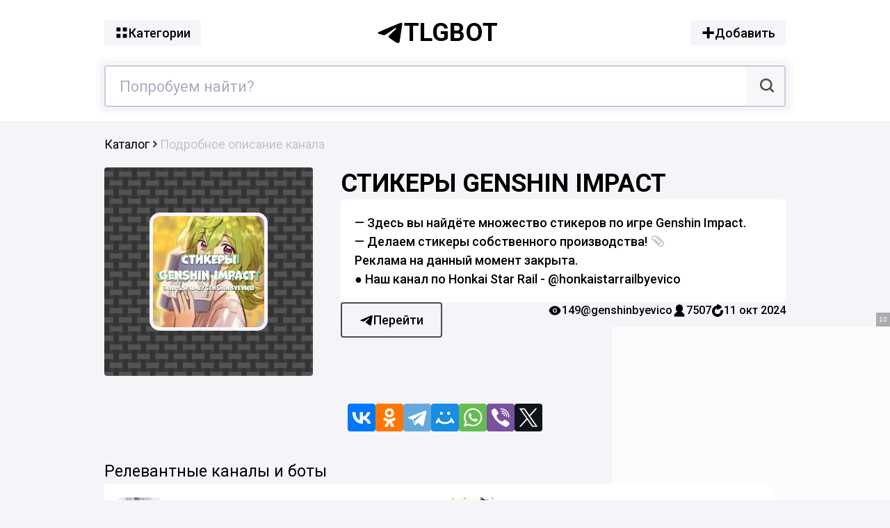

--- FILE ---
content_type: text/html; charset=UTF-8
request_url: https://tlgbot.ru/kanal/5215758-stikery-genshin-impact-genshinbyevico.html
body_size: 8166
content:
<!doctype html><html lang="ru-RU"><head><title>Телеграм канал «Стикеры Genshin Impact» - поиск по каналам и ботам</title><meta name="description" content="Телеграм канал «Стикеры Genshin Impact» — Здесь вы найдёте множество стикеров по игре Genshin Impact.— Делаем стикеры собственного производства&#33; 📎 Реклама на данный момент закрыта.● Наш канал по Honkai Star Rail - @honkaistarrailbyevico. tlgbot.ru каталог - поиск по телеграм каналам и ботам" /><meta name="keywords" content="Стикеры Genshin Impact, каталог, телеграм, telegram, канал, чат, tlgbot"><link rel="canonical" href="https://tlgbot.ru/kanal/5215758-stikery-genshin-impact-genshinbyevico.html" /><meta property="og:locale" content="ru_RU" /><meta property="og:type" content="article" /><meta property="og:title" content="Телеграм канал «Стикеры Genshin Impact» - поиск по каналам и ботам" /><meta property="og:description" content="Телеграм канал «Стикеры Genshin Impact» — Здесь вы найдёте множество стикеров по игре Genshin Impact.— Делаем стикеры собственного производства&#33; 📎 Реклама на данный момент закрыта.● Наш канал по Honkai Star Rail - @honkaistarrailbyevico. tlgbot.ru каталог - поиск по телеграм каналам и ботам" /><meta property="og:url" content="https://tlgbot.ru/kanal/5215758-stikery-genshin-impact-genshinbyevico.html" /><meta property="og:site_name" content="Каталог телеграм - tlgbot.ru" /><meta property="og:image" content="https://cdn.tlgbot.ru/i/ae/e1/aee1e182e01414070f0768ae6fe31df3.jpg"/><meta name="viewport" content="width=device-width, initial-scale=1, maximum-scale=1"/><meta http-equiv="Content-Type" content="text/html; charset=utf-8"/><link rel="apple-touch-icon" sizes="180x180" href="/images/favicon/apple-touch-icon.png"><link rel="icon" type="image/png" sizes="32x32" href="/images/favicon/favicon-32x32.png"><link rel="icon" type="image/png" sizes="16x16" href="/images/favicon/favicon-16x16.png"><link rel="manifest" href="/images/favicon/site.webmanifest"><meta name="format-detection" content="telephone=no"><style>body,h1,html{margin:0;padding:0}.button,body{background:#f5f5f9;display:flex}*{font-family:Roboto,Arial,sans-serif;-webkit-box-sizing:border-box;-moz-box-sizing:border-box;box-sizing:border-box;outline:0}body,html{width:100%;font-weight:400;color:#000;line-height:1.5;font-size:18px;min-width:360px}.button,.card__desc,.card__info{font-weight:500}.logo,h1{font-size:2em}body{flex-direction:column;flex-shrink:0;align-items:center;min-height:100vh}svg{width:20px;height:20px;fill:#000}h1{line-height:1.3em;width:100%}.card__title{text-transform:uppercase}.mainpage h1{margin-top:20px}h2,h3{margin:0}h3{margin-top:20px}p{margin:10px 0 0}a{color:#000;text-decoration:none}.button{padding:5px 15px;gap:5px;align-items:center}.logo,.mitem__title{font-weight:700}.container{width:980px;margin:0 auto}.header{background:#fff;width:100%;padding:20px 0}.header .container{display:flex;align-items:center;justify-content:space-between;flex-wrap:wrap}.logo{width:200px;display:flex;gap:15px;align-items:center;text-transform:uppercase}.footer__desc span,.footer__logo,.mitem__title,.more h2,.nav,.search input{font-size:1.2em}.logo svg{width:40px;height:40px}.search{margin-top:20px;display:flex;height:60px;width:100%;border:2px solid #cbcbd9}.search input{padding:10px 20px;flex:1;border:0}.search button{background:#f7f7fa;height:100%;border:0;padding:0 15px 0 20px}.twemoji{width:1em;height:1em;margin:0 .05em 0 .1em;vertical-align:-.1em}.filter{display:flex;gap:20px;width:100%;margin-top:20px}.filter>div{width:50%;display:flex;align-items:center;gap:10px;background:#f7f7fa;border-radius:4px;padding:10px 20px;cursor:pointer;border:1px solid #cbcbd9}.filter svg{background:#000;padding:5px;width:25px;height:25px;border-radius:4px;fill:#fff}.filter>div.filter__noactive{background:#fff}.filter>div.filter__noactive svg{background:#fff;border:1px solid #000}.adult,.bmenu,.cntr img{border-radius:4px}.more{margin:40px 0;width:100%;flex:1}.more .container{display:flex;flex-wrap:wrap;gap:10px}.mitem,.mitem__info{gap:20px;display:flex}.more h2{text-transform:uppercase}.mitem{background:#fff;flex:1 1 50%;padding:20px;max-width:calc(50% - 10px);position:relative}.adult,.mitem a:before{position:absolute;top:0;left:0}.mitem a:before{content:"";width:100%;height:100%;z-index:3}.mitem__logo{width:60px;height:60px;flex:0 0 60px}.mitem__logo img{max-width:100%;max-height:100%}.mitem__content{display:flex;flex-wrap:wrap;align-content:space-around;overflow:hidden}.bmenu,.mitems .mitem__content{align-content:flex-start}.mitem__info{flex:0 0 100%;opacity:.5}.footer__links a,.mitem__info>*{display:flex;align-items:center;gap:5px}.mitem__desc{overflow:hidden;-webkit-line-clamp:2;display:-webkit-box;-webkit-box-orient:vertical;word-wrap:break-word}.adult{display:flex;right:0;bottom:0;z-index:4;background:0 0;justify-content:center;align-items:center}.adult__desc{background:#fff;color:#373751;border:2px solid #5f5f76}.adult__blur{filter:blur(5px)}.vs{overflow-x:auto;scroll-snap-type:x mandatory;white-space:nowrap}.footer{width:100%;background:#ececf2;padding-top:20px}.footer .container{display:flex;flex-wrap:wrap;align-items:center}.footer__logo{display:flex;gap:10px;flex:0 0 140px;align-items:flex-start}.footer__desc svg{position:relative;top:2px;margin-right:5px}.footer__links,.nav{margin:20px 0;display:flex}.footer__desc span{text-transform:uppercase}.footer__logo svg{width:30px;height:30px}.footer__links{flex:0 0 100%;flex-wrap:wrap}.footer__links a{text-decoration:underline}.footer__links>div{flex:1 1 33%;display:flex;flex-direction:column}.footer__links svg{width:15px;height:15px}.nav{gap:10px;line-height:1;flex:0 0 100%;flex-wrap:wrap;max-width:100%}.nav>a,.nav>span{background:#000;padding:7px 15px;color:#fff}.nav>span{opacity:.4}.mitems{margin-top:0;flex:1}.mitems .mitem{padding:15px}.mitems .mitem__logo{width:120px;height:120px;flex:0 0 120px}.breadcrumbs{padding:20px 0;width:100%}.breadcrumbs svg{width:15px;height:15px}.breadcrumbs .container{display:flex;gap:10px}.breadcrumbs .container>div{display:flex;gap:3px;align-items:center}.card__noact{position:absolute;top:0;left:0;right:0;bottom:0;background:#000;color:#fff;display:flex;align-items:center;justify-content:center;z-index:2;opacity:.8;text-align:center}.more__title{flex:0 0 100%;font-size:1.3em;max-width:100%}.card{width:100%}.card .container{display:flex;justify-content:space-between;position:relative}.card__logo{position:sticky;top:10px;display:flex;align-items:center;justify-content:center;width:300px;height:300px;background:#dddde6}.card__logo img{width:160px;height:160px}.card__content{width:640px;display:flex;flex-direction:column;gap:20px}.card__desc{background:#fff;padding:20px}.card__desc a{border-bottom:1px solid #000}.card__active{display:flex;flex-wrap:wrap;column-gap:40px;row-gap:20px;justify-content:space-between;align-items:flex-start}.card__info{display:flex;gap:20px;font-size:.9em}.card__info>*{display:flex;gap:5px;align-items:center}.card__link a{border:2px solid #4b4b4b;padding:10px 25px;gap:10px}.cntr,.text{padding:20px}.cntr,.share{display:flex;gap:20px}.share{margin-top:40px}.share svg{width:40px;height:40px}.cntr,.stati h3,.text{width:100%}.share__button{display:flex;background:#000}.bmenu,.cntr,.text{background:#fff}.text{margin-bottom:40px}.stati .container .mitem{flex:1 1 100%;max-width:100%}.stati .container .mitem h2,.stati .container .mitem h3{line-height:25px;text-transform:none;margin-bottom:10px}.cntr{font-size:.9em;color:#4b4b4b}.cntr img{max-width:100%;display:block;margin:0 auto 10px;max-height:150px;object-fit:contain;flex:0 0 150px}.content h1,.stati h1{margin-bottom:20px}.stati h2,.stati h3{margin-top:20px;flex:0 0 100%}.stati .mitem__content h2{margin-top:0}.stati p{flex:0 0 100%}.bmenus{display:flex;gap:15px;flex-wrap:wrap}.bmenu{flex:1 1 300px;display:flex;gap:5px;flex-wrap:wrap;padding:15px}.bmenu h2{flex:0 0 100%;margin:0 0 10px}.bmenu a{flex:1 0 300px}.main{padding-bottom:40px;flex:1}.main h1{margin-bottom:20px}@media only screen and (max-width:1140px){.container{width:900px}.card__content{width:560px}}@media only screen and (max-width:1024px){.container{width:800px}.card__content{width:520px}.card__logo{width:240px;height:240px}.footer__links>div:first-child{flex:1 1 20%}h1{font-size:1.7em}}@media only screen and (max-width:900px){.logo,h1{font-size:1.5em}.container{width:640px}.logo{width:150px}.logo svg{width:30px;height:30px}.card__content,.card__logo,.mitem{width:100%}.footer__links>div{flex:1 1 100%}.footer__links{gap:10px}.card .container{flex-direction:column;gap:30px}.card__logo{height:200px;position:relative;top:0}.mitem{max-width:100%}}@media only screen and (max-width:680px){.add__cats,.add__name,.container{width:100%}.container{padding:0 15px}}@media only screen and (max-width:500px){.share{gap:10px}.share svg{width:35px;height:35px}.bmenu,.card__desc,.card__logo,.mitem{left:-15px;width:calc(100% + 30px)}.header .button span{display:none}.card__active>*{flex:0 0 100%}.card__link{flex:1 1 auto;order:1}.card__link a{justify-content:center}.card__desc{position:relative;padding:15px}.bmenu,.card__logo{border-radius:0;position:relative}.mitem{gap:15px;max-width:calc(100% + 30px);padding:15px}.bmenu{flex:0 0 calc(100% + 30px)}.more .container{flex-direction:column}}</style><style>html, body{margin:0;padding:0;}</style></head><body><div class="header"><div class="container"><a href="/cats" class="button"><svg><use href="/ico.svg?2#i_menu"></use></svg><span>Категории</span></a><a href="/" class="logo"><svg><use href="/ico.svg?2#i_logo"></use></svg>tlgbot</a><a href="/add" class="button"><svg><use href="/ico.svg?2#i_plus"></use></svg><span>Добавить</span></a><form action="/search" method="get" class="search"><input type="text" name="query" autocomplete="off" placeholder="Попробуем найти?" value=""><button type="submit" title="Поиск по каталогу"><svg><use href="/ico.svg?2#i_search"></use></svg></button><input type="hidden" name="filter" id="filter" disabled></form></div></div><div class="breadcrumbs" itemscope="" itemtype="http://schema.org/BreadcrumbList"><div class="container vs"><div itemprop="itemListElement" itemscope="" itemtype="http://schema.org/ListItem"><a itemprop="item" title="Телеграм каталог tlgbot.ru" href="/"><span itemprop="name">Каталог</span></a><meta itemprop="position" content="1"><svg><use href="/ico.svg?2#i_bred"></use></svg></div><div style="opacity:.2;">Подробное описание канала</div></div></div><div class="card"><div class="container"><div class="card__logo" itemprop="image" itemscope="" itemtype="https://schema.org/ImageObject"><img srcset="https://cdn.tlgbot.ru/i/ae/e1/80/aee1e182e01414070f0768ae6fe31df3.jpg 80w,https://cdn.tlgbot.ru/i/ae/e1/160/aee1e182e01414070f0768ae6fe31df3.jpg 160w,https://cdn.tlgbot.ru/i/ae/e1/aee1e182e01414070f0768ae6fe31df3.jpg 320w" sizes="160px"itemprop="contentUrl" decoding="async" loading="lazy" src="https://cdn.tlgbot.ru/i/ae/e1/aee1e182e01414070f0768ae6fe31df3.jpg" alt="Логотип genshinbyevico"/><meta itemprop="width" content="320"><meta itemprop="height" content="320"></div><div class="card__content" title="Стикеры Genshin Impact"><h1 class="card__title"><a href="tg://resolve?domain=genshinbyevico" target="_blank" rel="nofollow" onclick="ym(56691619,'reachGoal','gotitle'); return true;">Стикеры Genshin Impact</a></h1><div class="card__desc" title="&mdash; Здесь вы найдёте множество стикеров по игре Genshin Impact. &mdash; Делаем стикеры собственного производства&amp;#33; 📎Реклама на данный момент закрыта. ● Наш канал по Honkai Star Rail - @honkaistarrailbyevico">— Здесь вы найдёте множество стикеров по игре Genshin Impact. <br>— Делаем стикеры собственного производства&#33; 📎<br>Реклама на данный момент закрыта. <br>● Наш канал по Honkai Star Rail - @honkaistarrailbyevico</div><div class="card__active"><div class="card__link"><a rel="nofollow" onclick="ym(56691619,'reachGoal','go'); return true;" href="https://t.me/genshinbyevico" target="_blank" class="button" title="Переход в Telegram"><svg><use href="/ico.svg?2#i_logo"></use></svg> Перейти</a></div><div class="card__info"><div class="card__view"><svg><use href="/ico.svg?2#i_eye"></use></svg> 149</div><div class="card__url"><a href="https://t.me/genshinbyevico" target="_blank" rel="nofollow" onclick="ym(56691619,'reachGoal','golink'); return true;">@genshinbyevico</a></div><div class="card__subs"><svg><use href="/ico.svg?2#i_user"></use></svg> 7507</div><div class="card__reload"><svg><use href="/ico.svg?2#i_reload"></use></svg> 11 окт 2024</div></div></div></div></div></div><div class="share"><div class="share__button vk" data-share="vk"><svg title="Поделиться Вконтакте"><use href="/soc.svg#i_vkontakte"></use></svg></div><div class="share__button ok" data-share="ok"><svg title="Поделиться в Одноклассниках"><use href="/soc.svg#i_odnoklassniki"></use></svg></div><div class="share__button tg" data-share="tg"><svg title="Поделиться в Телеграм"><use href="/soc.svg#i_telega"></use></svg></div><div class="share__button ml" data-share="ml"><svg title="Поделиться в @Мой мир"><use href="/soc.svg#i_mailru"></use></svg></div><div class="share__button wa" data-share="wa"><svg title="Поделиться в WhatsApp"><use href="/soc.svg#i_whatsapp"></use></svg></div><div class="share__button vb" data-share="vb"><svg title="Поделиться в Viber"><use href="/soc.svg#i_viber"></use></svg></div><div class="share__button tw" data-share="tw"><svg title="Поделиться в Tw"><use href="/soc.svg#i_tw"></use></svg></div></div><div class="more"><div class="container"><div class="more__title">Релевантные каналы и боты</div><div class="mitem" title="Автор арту на автарці: to_e (twitter)Бот для фото: @genshin_impact_gallery_botЧат: @genshin_impact_gallery_chatTikTok: tiktok.com/@genshin.gallery_uaАдмінка: @karanoshojo (рекламу/вп не роблю&amp;#33;&amp;#33;&amp;#33;)"><div class="mitem__logo" itemprop="image" itemscope="" itemtype="https://schema.org/ImageObject"><img srcset="https://cdn.tlgbot.ru/i/75/27/80/75277be763de59bdb0af2add7e32b595.jpg 80w,https://cdn.tlgbot.ru/i/75/27/160/75277be763de59bdb0af2add7e32b595.jpg 160w,https://cdn.tlgbot.ru/i/75/27/75277be763de59bdb0af2add7e32b595.jpg 320w" sizes="160px"itemprop="contentUrl" decoding="async" loading="lazy" src="https://cdn.tlgbot.ru/i/75/27/75277be763de59bdb0af2add7e32b595.jpg" alt="Логотип канала genshin_impact_gallery"/><meta itemprop="width" content="320"><meta itemprop="height" content="320"></div><div class="mitem__content"><h2 class="vs"><a href="/kanal/3638075-genshin-impact-gallery-.html">Genshin Impact Gallery 🇺🇦</a></h2><div class="mitem__info vs"><div class="card__subs"><svg><use href="/ico.svg?2#i_user"></use></svg> 645</div><div class="card__url">@genshin_impact_gallery</div></div></div></div><div class="mitem" title="Официальный русскоязычный канал Genshin Impact.Проголосовать за канал: https://t.me/genshin_impact_ru_off?boostОф. сайт: https://hoyo.link/cUfgFCALПравила: https://hoyo.link/2IFeFBALНаписать нам: https://t.me/GenshinImpactRUBot"><div class="mitem__logo" itemprop="image" itemscope="" itemtype="https://schema.org/ImageObject"><img srcset="https://cdn.tlgbot.ru/i/ba/15/80/ba15e341571a64f38818c54092450f55.jpg 80w,https://cdn.tlgbot.ru/i/ba/15/160/ba15e341571a64f38818c54092450f55.jpg 160w,https://cdn.tlgbot.ru/i/ba/15/ba15e341571a64f38818c54092450f55.jpg 320w" sizes="160px"itemprop="contentUrl" decoding="async" loading="lazy" src="https://cdn.tlgbot.ru/i/ba/15/ba15e341571a64f38818c54092450f55.jpg" alt="Логотип канала genshin_impact_ru_off"/><meta itemprop="width" content="320"><meta itemprop="height" content="320"></div><div class="mitem__content"><h2 class="vs"><a href="/kanal/2662-genshin-impact-ru.html">Genshin Impact RU</a></h2><div class="mitem__info vs"><div class="card__subs"><svg><use href="/ico.svg?2#i_user"></use></svg> 400326</div><div class="card__url">@genshin_impact_ru_off</div></div></div></div><div class="mitem" title="ПО ПОВОДУ ПОКУПКИ ПИСАТЬ СЮДА: @genshin_impact_seler"><div class="mitem__logo" itemprop="image" itemscope="" itemtype="https://schema.org/ImageObject"><img srcset="https://cdn.tlgbot.ru/i/a5/f2/80/a5f2cdfef88180d41f0919b64d46a90e.jpg 80w,https://cdn.tlgbot.ru/i/a5/f2/160/a5f2cdfef88180d41f0919b64d46a90e.jpg 160w,https://cdn.tlgbot.ru/i/a5/f2/a5f2cdfef88180d41f0919b64d46a90e.jpg 320w" sizes="160px"itemprop="contentUrl" decoding="async" loading="lazy" src="https://cdn.tlgbot.ru/i/a5/f2/a5f2cdfef88180d41f0919b64d46a90e.jpg" alt="Логотип канала genshin_impact_sh0p"/><meta itemprop="width" content="320"><meta itemprop="height" content="320"></div><div class="mitem__content"><h2 class="vs"><a href="/kanal/4045198-genshin_impactsh0p.html">genshin_impact.sh0p</a></h2><div class="mitem__info vs"><div class="card__subs"><svg><use href="/ico.svg?2#i_user"></use></svg> 11</div><div class="card__url">@genshin_impact_sh0p</div></div></div></div><div class="mitem" title="Genshin Impact WebtoonMain Channel - @Manga_ComplexAffiliated By - @TeamWarlords"><div class="mitem__logo" itemprop="image" itemscope="" itemtype="https://schema.org/ImageObject"><img srcset="https://cdn.tlgbot.ru/i/66/c8/80/66c80782f2a406e493c8d99d1eb21bec.jpg 80w,https://cdn.tlgbot.ru/i/66/c8/160/66c80782f2a406e493c8d99d1eb21bec.jpg 160w,https://cdn.tlgbot.ru/i/66/c8/66c80782f2a406e493c8d99d1eb21bec.jpg 320w" sizes="160px"itemprop="contentUrl" decoding="async" loading="lazy" src="https://cdn.tlgbot.ru/i/66/c8/66c80782f2a406e493c8d99d1eb21bec.jpg" alt="Логотип канала manga_genshin_impact"/><meta itemprop="width" content="320"><meta itemprop="height" content="320"></div><div class="mitem__content"><h2 class="vs"><a href="/kanal/4695479--manga_genshin_impact.html">Genshin Impact Manga : Genshin Impact Webtoon</a></h2><div class="mitem__info vs"><div class="card__subs"><svg><use href="/ico.svg?2#i_user"></use></svg> 489</div><div class="card__url">@manga_genshin_impact</div></div></div></div><div class="mitem" title="✨ Канал с самыми топовыми эдитами по Genshin Impact&amp;#33; ☘️🍒 По рекламе - @almazz_edit🏞️ Предложка эдита - @offer_genshin_edits🗣️ Разбан/жалоба - @serophito📈 Менеджер - @Raskolboss"><div class="mitem__logo" itemprop="image" itemscope="" itemtype="https://schema.org/ImageObject"><img srcset="https://cdn.tlgbot.ru/i/66/1a/80/661a4be31466a960b11d660a061716ee.jpg 80w,https://cdn.tlgbot.ru/i/66/1a/160/661a4be31466a960b11d660a061716ee.jpg 160w,https://cdn.tlgbot.ru/i/66/1a/661a4be31466a960b11d660a061716ee.jpg 320w" sizes="160px"itemprop="contentUrl" decoding="async" loading="lazy" src="https://cdn.tlgbot.ru/i/66/1a/661a4be31466a960b11d660a061716ee.jpg" alt="Логотип канала genshin_impact_edit_tg"/><meta itemprop="width" content="320"><meta itemprop="height" content="320"></div><div class="mitem__content"><h2 class="vs"><a href="/kanal/6722457-genshin-impact-edits.html">Genshin Impact Edits</a></h2><div class="mitem__info vs"><div class="card__subs"><svg><use href="/ico.svg?2#i_user"></use></svg> 12208</div><div class="card__url">@genshin_impact_edit_tg</div></div></div></div><div class="mitem" title="Перевод и авторское оформление утечек Genshin Impact.Админ / вопросы рекламы: @jjj_veccРеклама - @pu1merРеклама - @Spiral_YuriПригласить друга - https://t.me/+UDyRwa5knZNkZGZi"><div class="mitem__logo" itemprop="image" itemscope="" itemtype="https://schema.org/ImageObject"><img srcset="https://cdn.tlgbot.ru/i/1a/a3/80/1aa3d3821f9edaa3ae2b04f1a3733c5f.jpg 80w,https://cdn.tlgbot.ru/i/1a/a3/160/1aa3d3821f9edaa3ae2b04f1a3733c5f.jpg 160w,https://cdn.tlgbot.ru/i/1a/a3/1aa3d3821f9edaa3ae2b04f1a3733c5f.jpg 320w" sizes="160px"itemprop="contentUrl" decoding="async" loading="lazy" src="https://cdn.tlgbot.ru/i/1a/a3/1aa3d3821f9edaa3ae2b04f1a3733c5f.jpg" alt="Логотип канала slivu_genshin_impact"/><meta itemprop="width" content="320"><meta itemprop="height" content="320"></div><div class="mitem__content"><h2 class="vs"><a href="/kanal/76204-biblioteka-lizy-slivy-genshin-impact.html">Библиотека Лизы 📚Сливы Genshin Impact</a></h2><div class="mitem__info vs"><div class="card__subs"><svg><use href="/ico.svg?2#i_user"></use></svg> 147850</div><div class="card__url">@slivu_genshin_impact</div></div></div></div><div class="mitem" title="Самый милый канал по Genshin Impact@nvrrest - купить рекламу со скидкой Реклама: @Social_Energy График и прайс: tg.seads.me"><div class="mitem__logo" itemprop="image" itemscope="" itemtype="https://schema.org/ImageObject"><img srcset="https://cdn.tlgbot.ru/i/7f/9d/80/7f9da4e844c80dd36df557a501bcc771.jpg 80w,https://cdn.tlgbot.ru/i/7f/9d/160/7f9da4e844c80dd36df557a501bcc771.jpg 160w,https://cdn.tlgbot.ru/i/7f/9d/7f9da4e844c80dd36df557a501bcc771.jpg 320w" sizes="160px"itemprop="contentUrl" decoding="async" loading="lazy" src="https://cdn.tlgbot.ru/i/7f/9d/7f9da4e844c80dd36df557a501bcc771.jpg" alt="Логотип канала genshin_impact_shipper"/><meta itemprop="width" content="320"><meta itemprop="height" content="320"></div><div class="mitem__content"><h2 class="vs"><a href="/kanal/420604-peyringi-genshin-impact.html">Пейринги | Genshin impact | Яой</a></h2><div class="mitem__info vs"><div class="card__subs"><svg><use href="/ico.svg?2#i_user"></use></svg> 41225</div><div class="card__url">@genshin_impact_shipper</div></div></div></div><div class="mitem" title="ПОДПИСЫВАЙСЯ&amp;#33; 🔥 Тут самые крутые Конкурсы на Геншин Импакт&amp;#33;Ежедневно мы разыгрываем Аккаунты Genshin Impact."><div class="mitem__logo" itemprop="image" itemscope="" itemtype="https://schema.org/ImageObject"><img srcset="https://cdn.tlgbot.ru/i/4a/6f/80/4a6f0eb15c73218a1dec6d7dd4330bff.jpg 80w,https://cdn.tlgbot.ru/i/4a/6f/160/4a6f0eb15c73218a1dec6d7dd4330bff.jpg 160w,https://cdn.tlgbot.ru/i/4a/6f/4a6f0eb15c73218a1dec6d7dd4330bff.jpg 320w" sizes="160px"itemprop="contentUrl" decoding="async" loading="lazy" src="https://cdn.tlgbot.ru/i/4a/6f/4a6f0eb15c73218a1dec6d7dd4330bff.jpg" alt="Логотип канала genshin_impact_sale"/><meta itemprop="width" content="320"><meta itemprop="height" content="320"></div><div class="mitem__content"><h2 class="vs"><a href="/kanal/584927-genshinsale-akkaunty-genshin-impact.html">KAZUHA.STORE - РОЗЫГРЫШИ И КОНКУРСЫ GENSHIN IMPACT</a></h2><div class="mitem__info vs"><div class="card__subs"><svg><use href="/ico.svg?2#i_user"></use></svg> 3571</div><div class="card__url">@genshin_impact_sale</div></div></div></div><div class="mitem" title="Genshin Impact сливы, баги, промокоды, мемы и новости по игреСвязь: @crsosite"><div class="mitem__logo" itemprop="image" itemscope="" itemtype="https://schema.org/ImageObject"><img srcset="https://cdn.tlgbot.ru/i/4c/b8/80/4cb83dc1a5a74f1763d16e5ab3e2a9bd.jpg 80w,https://cdn.tlgbot.ru/i/4c/b8/160/4cb83dc1a5a74f1763d16e5ab3e2a9bd.jpg 160w,https://cdn.tlgbot.ru/i/4c/b8/4cb83dc1a5a74f1763d16e5ab3e2a9bd.jpg 320w" sizes="160px"itemprop="contentUrl" decoding="async" loading="lazy" src="https://cdn.tlgbot.ru/i/4c/b8/4cb83dc1a5a74f1763d16e5ab3e2a9bd.jpg" alt="Логотип канала genshin_impact_telegram"/><meta itemprop="width" content="320"><meta itemprop="height" content="320"></div><div class="mitem__content"><h2 class="vs"><a href="/kanal/668099-genshin-impact-novosti-obnovleniya-memy-slivy.html">Genshin Impact | Новости | Обновления | Мемы | Сливы</a></h2><div class="mitem__info vs"><div class="card__subs"><svg><use href="/ico.svg?2#i_user"></use></svg> 919</div><div class="card__url">@genshin_impact_telegram</div></div></div></div><div class="mitem" title="This channel is an archive of artworks on the game Genshin Impact. All art rights belong to the creators. We do not use it for commercial.By @KeiristGroup [ @weempire @Kawaii_otokonoko] project Адмін в Геншин з 16.01.21: 71357068715.03.2021"><div class="mitem__logo" itemprop="image" itemscope="" itemtype="https://schema.org/ImageObject"><img srcset="https://cdn.tlgbot.ru/i/f6/77/80/f6773e11f4aae894e74f7643578fc32b.jpg 80w,https://cdn.tlgbot.ru/i/f6/77/160/f6773e11f4aae894e74f7643578fc32b.jpg 160w,https://cdn.tlgbot.ru/i/f6/77/f6773e11f4aae894e74f7643578fc32b.jpg 320w" sizes="160px"itemprop="contentUrl" decoding="async" loading="lazy" src="https://cdn.tlgbot.ru/i/f6/77/f6773e11f4aae894e74f7643578fc32b.jpg" alt="Логотип канала genshin_impact_keiristgroup"/><meta itemprop="width" content="320"><meta itemprop="height" content="320"></div><div class="mitem__content"><h2 class="vs"><a href="/kanal/3942884-genshin-impact-arts-ukrt.html">Genshin Impact Arts ☄️☄️☄️ | #УкрТґ</a></h2><div class="mitem__info vs"><div class="card__subs"><svg><use href="/ico.svg?2#i_user"></use></svg> 1350</div><div class="card__url">@genshin_impact_keiristgroup</div></div></div></div><div class="mitem" title="Эдиты по Genshin Impact(Эдиты не мои)Обратная связь &ndash; @xpzpxli_bot"><div class="mitem__logo" itemprop="image" itemscope="" itemtype="https://schema.org/ImageObject"><img srcset="https://cdn.tlgbot.ru/i/39/fb/80/39fbc1b90b4075dc7f7ac3121153e898.jpg 80w,https://cdn.tlgbot.ru/i/39/fb/160/39fbc1b90b4075dc7f7ac3121153e898.jpg 160w,https://cdn.tlgbot.ru/i/39/fb/39fbc1b90b4075dc7f7ac3121153e898.jpg 320w" sizes="160px"itemprop="contentUrl" decoding="async" loading="lazy" src="https://cdn.tlgbot.ru/i/39/fb/39fbc1b90b4075dc7f7ac3121153e898.jpg" alt="Логотип канала genshin_impact_edits"/><meta itemprop="width" content="320"><meta itemprop="height" content="320"></div><div class="mitem__content"><h2 class="vs"><a href="/kanal/3946754-genshin-impact-edits.html">Genshin Impact Edits</a></h2><div class="mitem__info vs"><div class="card__subs"><svg><use href="/ico.svg?2#i_user"></use></svg> 1894</div><div class="card__url">@genshin_impact_edits</div></div></div></div><div class="mitem" title="Продажа аккаунтов Genshin Impact Главный администратор: @Fabulous_workЕсли кто-то представляется нами, напишите владельцу телеграм канала для подтверждения данного факта."><div class="mitem__logo" itemprop="image" itemscope="" itemtype="https://schema.org/ImageObject"><img srcset="https://cdn.tlgbot.ru/i/b0/22/80/b022c9657f41b477acbcb99b2d222528.jpg 80w,https://cdn.tlgbot.ru/i/b0/22/160/b022c9657f41b477acbcb99b2d222528.jpg 160w,https://cdn.tlgbot.ru/i/b0/22/b022c9657f41b477acbcb99b2d222528.jpg 320w" sizes="160px"itemprop="contentUrl" decoding="async" loading="lazy" src="https://cdn.tlgbot.ru/i/b0/22/b022c9657f41b477acbcb99b2d222528.jpg" alt="Логотип канала genshin_impact_sel"/><meta itemprop="width" content="320"><meta itemprop="height" content="320"></div><div class="mitem__content"><h2 class="vs"><a href="/kanal/5033509--genshin_impact_sel.html">GENSHIN IMPACT | ОТЗЫВЫ</a></h2><div class="mitem__info vs"><div class="card__subs"><svg><use href="/ico.svg?2#i_user"></use></svg> 1279</div><div class="card__url">@genshin_impact_sel</div></div></div></div></div></div><div class="footer"><div class="container"><div class="footer__desc"><span><svg><use href="/ico.svg?2#i_logo"></use></svg> tlgbot.ru &copy; 2026</span> — неофициальный каталог телеграм каналов и ботов, некоммерческий проект.</div><div class="footer__links"><div><a href="/add"><svg><use href="/ico.svg?2#i_plus"></use></svg>Добавить</a><a href="/cats"><svg><use href="/ico.svg?2#i_menu"></use></svg>Категории</a><a href="/blog"><svg><use href="/ico.svg?2#i_art"></use></svg>Статьи</a></div><div><a href="https://t.me/tlgbotru"><svg><use href="/ico.svg?2#i_logo"></use></svg>Мы в телеграмме</a><a href="/about"><svg><use href="/ico.svg?2#i_user"></use></svg>О нас</a><a href="/zhaloba"><svg><use href="/ico.svg?2#i_imp"></use></svg>Жалоба</a></div><div><a href="https://t.me/afbmy_bot" rel="nofollow" target="_blank">Обратная связь</a><a href="/rules">Пользовательское соглашение</a><a href="/conf">Политика конфиденциальности</a></div></div></div></div><link rel="stylesheet" type="text/css" href="/css/style.min.css?13" defer/><link href="https://fonts.googleapis.com/css2?family=Roboto:wght@400;500;700&display=swap" rel="stylesheet" defer><script async src="https://statika.mpsuadv.ru/scripts/10789.js"></script><div id="mp_custom_14705"></div> <script>window.mpsuStart = window.mpsuStart || [], window.mpsuStart.push(14705);</script><script async src="https://cdn.jsdelivr.net/npm/twemoji@latest/dist/twemoji.min.js" crossorigin="anonymous" onload="twemoji.parse(document.body, {base: 'https://cdn.jsdelivr.net/gh/twitter/twemoji@14.0.2/assets/', className:'twemoji',folder:'svg',ext:'.svg'});"></script><script src="/js/js.min.js?13"></script><!--LiveInternet counter--><a rel="nofollow" style="position:absolute;left:-9999px;" href="https://www.liveinternet.ru/click;tlgbot"target="_blank"><img id="licntA7D5" width="88" height="31" style="border:0" title="LiveInternet: показано число просмотров за 24 часа, посетителей за 24 часа и за сегодня"src="[data-uri]"alt=""/></a><script>(function(d,s){d.getElementById("licntA7D5").src="https://counter.yadro.ru/hit;tlgbot?t14.6;r"+escape(d.referrer)+((typeof(s)=="undefined")?"":";s"+s.width+"*"+s.height+"*"+(s.colorDepth?s.colorDepth:s.pixelDepth))+";u"+escape(d.URL)+";h"+escape(d.title.substring(0,150))+";"+Math.random()})(document,screen)</script><!--/LiveInternet--><!-- Yandex.Metrika counter --> <script type="text/javascript" > (function(m,e,t,r,i,k,a){m[i]=m[i]||function(){(m[i].a=m[i].a||[]).push(arguments)}; m[i].l=1*new Date(); for (var j = 0; j < document.scripts.length; j++) {if (document.scripts[j].src === r) { return; }} k=e.createElement(t),a=e.getElementsByTagName(t)[0],k.async=1,k.src=r,a.parentNode.insertBefore(k,a)}) (window, document, "script", "https://mc.yandex.ru/metrika/tag.js", "ym"); ym(56691619, "init", { clickmap:true, trackLinks:true, accurateTrackBounce:true, webvisor:true }); </script> <noscript><div><img src="https://mc.yandex.ru/watch/56691619" style="position:absolute; left:-9999px;" alt="" /></div></noscript> <!-- /Yandex.Metrika counter --></body></html>

--- FILE ---
content_type: application/javascript
request_url: https://statika.mpsuadv.ru/scripts/10789/10789_12.js
body_size: 8696
content:
"use strict";(self.webpackChunkplayer=self.webpackChunkplayer||[]).push([[12],{12:(e,t,a)=>{a.r(t),a.d(t,{default:()=>i});const i={siteId:10789,tag:"reco",ab_test:{percent:0,html:""},loading:{phone:{type:"default",after_widget:null},tablet:{type:"default",after_widget:null},desktop:{type:"default",after_widget:null}},positions:{phone:{type:"fixed",verticalAlign:"bottom",horizontalAlign:"right"},tablet:{type:"fixed",verticalAlign:"bottom",horizontalAlign:"right"},desktop:{type:"fixed",verticalAlign:"bottom",horizontalAlign:"right"}},watermark:{phone:{enable:!1,transparent_background:!1},tablet:{enable:!1,transparent_background:!1},desktop:{enable:!1,transparent_background:!1}},content:{type:null,devices:null,laps:null,slides:null,blocks:null},close:{phone:{ttc:7,size:20,enable:!0,position:"outside_upper_left",reloadAfterClose:25},tablet:{ttc:10,size:20,enable:!0,position:"outside_upper_right",reloadAfterClose:20},desktop:{ttc:10,size:20,enable:!0,position:"outside_upper_right",reloadAfterClose:20}},sizes:{phone:{width:"100%",height:null,minwidth:"320px",minheight:null,maxwidth:null,maxheight:"30%"},tablet:{width:"400px",height:"250px",minwidth:null,minheight:null,maxwidth:null,maxheight:null},desktop:{width:"400px",height:"250px",minwidth:null,minheight:null,maxwidth:null,maxheight:null}},render:{desktop:{type:"fixed",closeline:0,closesize:20,watermark:"N",closeenable:"Y",closeposition:"outside_upper_right",verticalAlign:"bottom",width_measure:"px",height_measure:"px",horizontalAlign:"right",maxwidth_measure:"px",minwidth_measure:"px",maxheight_measure:"px",minheight_measure:"px",paddingtop_measure:"px",paddingleft_measure:"px",paddingright_measure:"px",paddingbottom_measure:"px",closemargintop_measure:"px",transparent_background:"N",closemarginleft_measure:"px",closemarginright_measure:"px",closemarginbottom_measure:"px",borderradiustopleft_measure:"px",borderradiustopright_measure:"px",closemargintop:null,borderradiustopleft:0,borderradiustopright:0,borderradiusbottomleft:0,borderradiusbottomright:0,borderradiusbottomleft_measure:"px",borderradiusbottomright_measure:"px",closetta:0,closettc:10,fixed:"fixed",fixed_horisontal:"right",fixed_vertical:"bottom",height:250,maxheight:null,maxwidth:null,minheight:null,minwidth:null,paddingbottom:null,paddingleft:null,paddingright:null,paddingtop:null,reloadAfterClose:20,width:400},phone:{type:"fixed",closeline:0,closesize:20,watermark:"N",closeenable:"Y",closeposition:"outside_upper_left",verticalAlign:"bottom",width_measure:"%",height_measure:"px",horizontalAlign:"right",maxwidth_measure:"px",minwidth_measure:"px",maxheight_measure:"%",minheight_measure:"px",paddingtop_measure:"px",paddingleft_measure:"px",paddingright_measure:"px",paddingbottom_measure:"px",closemargintop_measure:"px",transparent_background:"N",closemarginleft_measure:"px",closemarginright_measure:"px",closemarginbottom_measure:"px",borderradiustopleft_measure:"px",borderradiustopright_measure:"px",closemargintop:null,borderradiustopleft:0,borderradiustopright:0,borderradiusbottomleft:0,borderradiusbottomright:0,borderradiusbottomleft_measure:"px",borderradiusbottomright_measure:"px",closetta:0,closettc:7,fixed:"fixed",fixed_horisontal:"left",fixed_vertical:"bottom",height:null,maxheight:30,maxwidth:null,minheight:null,minwidth:320,paddingbottom:null,paddingleft:null,paddingright:null,paddingtop:null,reloadAfterClose:25,width:100},tablet:{type:"fixed",closeline:0,closesize:20,watermark:"N",closeenable:"Y",closeposition:"outside_upper_right",verticalAlign:"bottom",width_measure:"px",height_measure:"px",horizontalAlign:"right",maxwidth_measure:"px",minwidth_measure:"px",maxheight_measure:"px",minheight_measure:"px",paddingtop_measure:"px",paddingleft_measure:"px",paddingright_measure:"px",paddingbottom_measure:"px",closemargintop_measure:"px",transparent_background:"N",closemarginleft_measure:"px",closemarginright_measure:"px",closemarginbottom_measure:"px",borderradiustopleft_measure:"px",borderradiustopright_measure:"px",closemargintop:null,borderradiustopleft:0,borderradiustopright:0,borderradiusbottomleft:0,borderradiusbottomright:0,borderradiusbottomleft_measure:"px",borderradiusbottomright_measure:"px",closetta:0,closettc:10,fixed:"fixed",fixed_horisontal:"right",fixed_vertical:"bottom",height:250,maxheight:null,maxwidth:null,minheight:null,minwidth:null,paddingbottom:null,paddingleft:null,paddingright:null,paddingtop:null,reloadAfterClose:20,width:400}},drivers:[{id:24795,priority:0,screen:{width:{min:null,max:null}},devices:["desktop","tablet"],geo:null,geoblack:null,division_type:"without_division",whitelist:null,blacklist:null,min_width:0,max_width:0,os:null,sort:0,list:[{id:53490,sub_widget_id:0,position:3,percent:100,type:"adfox",settings:{render:{},adfox:{type:"",reload:20,rcy:"R-A-17910291-1",title:"add",has_hb:!0,params:{p1:"dlhyw",p2:"y"},bidders:[{bidder:"alfasense",ad_system_account_id:20,placement_id:"99600",params:{placementId:"99600"},type:"default"},{bidder:"betweenDigital",ad_system_account_id:5,placement_id:"4873348",params:{placementId:"4873348"},type:"default"},{bidder:"buzzoola",ad_system_account_id:9,placement_id:"1306144",params:{placementId:"1306144"},type:"default"},{bidder:"hybrid",ad_system_account_id:10,placement_id:"692d5fca70e7b20b5cb6f224",params:{placementId:"692d5fca70e7b20b5cb6f224"},type:"default"},{bidder:"myTarget",ad_system_account_id:3,placement_id:"1948945",params:{placementId:"1948945"},type:"default"},{bidder:"otm",ad_system_account_id:4,placement_id:"129764",params:{placementId:"129764"},type:"default"},{bidder:"otm",ad_system_account_id:27,placement_id:"129772",params:{placementId:"129772"},type:"default"},{bidder:"sape",ad_system_account_id:6,placement_id:"1048955",params:{placementId:"1048955"},type:"default"}],capping:0,hb_sizes:["300x250","250x250","200x200","300x300","320x100","300x100","320x50","300x50","336x280","400x240"],owner_id:386735,can_finish:!1,finish_timer:0,max_requests_per_session:0,finish_rotation_after_play:!1,adUnit:{code:"adfox_mp_0_147050053490",sizes:[[300,250],[250,250],[200,200],[300,300],[320,100],[300,100],[320,50],[300,50],[336,280],[400,240]],bids:[{bidder:"alfasense",params:{placementId:"99600"}},{bidder:"betweenDigital",params:{placementId:"4873348"}},{bidder:"buzzoola",params:{placementId:"1306144"}},{bidder:"hybrid",params:{placementId:"692d5fca70e7b20b5cb6f224"}},{bidder:"myTarget",params:{placementId:"1948945"}},{bidder:"otm",params:{placementId:"129764"}},{bidder:"sape",params:{placementId:"1048955"}}]}}},visibility:!1,reload:!1,reload_time:10,def_driver:null}]},{id:24796,priority:0,screen:{width:{min:null,max:null}},devices:["phone"],geo:null,geoblack:null,division_type:"without_division",whitelist:null,blacklist:null,min_width:0,max_width:0,os:null,sort:0,list:[{id:53491,sub_widget_id:0,position:3,percent:100,type:"adfox",settings:{render:{},adfox:{type:"",reload:20,rcy:"R-A-17910291-2",title:"adm",has_hb:!0,params:{p1:"dlhyx",p2:"y"},bidders:[{bidder:"alfasense",ad_system_account_id:20,placement_id:"99602",params:{placementId:"99602"},type:"default"},{bidder:"betweenDigital",ad_system_account_id:5,placement_id:"4873349",params:{placementId:"4873349"},type:"default"},{bidder:"buzzoola",ad_system_account_id:9,placement_id:"1306145",params:{placementId:"1306145"},type:"default"},{bidder:"hybrid",ad_system_account_id:10,placement_id:"692d5fe370e7b20b5cb6f22e",params:{placementId:"692d5fe370e7b20b5cb6f22e"},type:"default"},{bidder:"myTarget",ad_system_account_id:3,placement_id:"1948953",params:{placementId:"1948953"},type:"default"},{bidder:"otm",ad_system_account_id:27,placement_id:"129773",params:{placementId:"129773"},type:"default"},{bidder:"otm",ad_system_account_id:4,placement_id:"129777",params:{placementId:"129777"},type:"default"},{bidder:"sape",ad_system_account_id:6,placement_id:"1048957",params:{placementId:"1048957"},type:"default"}],capping:0,hb_sizes:["300x250","250x250","200x200","300x300","320x100","300x100","320x50","300x50","336x280","400x240"],owner_id:386735,can_finish:!1,finish_timer:0,max_requests_per_session:0,finish_rotation_after_play:!1,adUnit:{code:"adfox_mp_0_147050053491",sizes:[[300,250],[250,250],[200,200],[300,300],[320,100],[300,100],[320,50],[300,50],[336,280],[400,240]],bids:[{bidder:"alfasense",params:{placementId:"99602"}},{bidder:"betweenDigital",params:{placementId:"4873349"}},{bidder:"buzzoola",params:{placementId:"1306145"}},{bidder:"hybrid",params:{placementId:"692d5fe370e7b20b5cb6f22e"}},{bidder:"myTarget",params:{placementId:"1948953"}},{bidder:"otm",params:{placementId:"129777"}},{bidder:"sape",params:{placementId:"1048957"}}]}}},visibility:!1,reload:!1,reload_time:10,def_driver:null}]}]}}}]);

--- FILE ---
content_type: application/javascript
request_url: https://tlgbot.ru/js/js.min.js?13
body_size: 757
content:
document.addEventListener("DOMContentLoaded",function(){document.querySelectorAll(".share__button").forEach(a=>{a.addEventListener("click",()=>{let e=a.parentNode.dataset.url||window.location.href;a.parentNode.dataset.url&&(e=document.location.origin+e);var t=a.dataset.share,r={vk:"https://vk.com/share.php?url=",ok:"https://connect.ok.ru/offer?url=",tg:"https://telegram.me/share/url?url=",pt:"https://ru.pinterest.com/pin/create/button/?url=",wa:"https://api.whatsapp.com/send?text=",vb:"viber://forward?text=",tw:"https://twitter.com/intent/tweet?text=",ml:"https://connect.mail.ru/share?url="};r[t]&&(ym(56691619,"reachGoal","share"),window.open(""+r[t]+e,"sharer","status=0,toolbar=0,width=650,height=500"))})});const r=document.querySelector(".search"),a=document.querySelector('input[name="query"]'),o=document.getElementById("filter__kanal"),n=document.getElementById("filter__bot"),l=document.getElementById("filter");function e(e){var e=e.target,t=(e.classList.toggle("filter__noactive"),e===o?n:o);t.classList.contains("filter__noactive")&&t.classList.remove("filter__noactive"),e.classList.contains("filter__noactive")?(l.value=e===o?"bot":"kanal",l.disabled=!1):(l.removeAttribute("value"),l.disabled=!0),2<=a.value.length&&r.submit()}o&&o.addEventListener("click",e),n&&n.addEventListener("click",e),document.querySelectorAll(".adult__desc").forEach(e=>{e.addEventListener("click",()=>{var e;confirm("Контент 18+. Подтвердите, что вам есть 18 лет.")&&(document.querySelectorAll(".adult__blur").forEach(e=>{e.classList.remove("adult__blur")}),document.querySelectorAll(".adult").forEach(e=>{e.remove()}),(e=new Date).setTime(e.getTime()+6048e5),e=e.toUTCString(),document.cookie=`adult=1; expires=${e}; path=/`)})})});